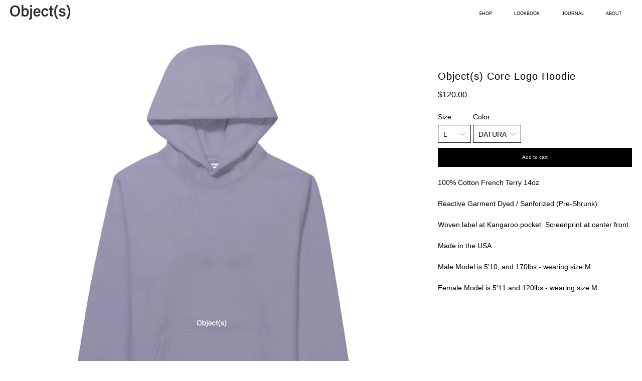

--- FILE ---
content_type: text/html; charset=utf-8
request_url: https://objects-shop.com/products/objects-core-logo-hoodie-4
body_size: 19285
content:
<!doctype html>
<!--[if IE 9]> <html class="ie9 no-js" lang="en"> <![endif]-->
<!--[if (gt IE 9)|!(IE)]><!--> <html class="no-js" lang="en"> <!--<![endif]-->
<head>
  <meta charset="utf-8">
  <meta http-equiv="X-UA-Compatible" content="IE=edge,chrome=1">
  <meta name="viewport" content="width=device-width, initial-scale=1, maximum-scale=1, user-scalable=0">
  <meta name="theme-color" content="#000000">
  <link rel="canonical" href="https://objects-shop.com/products/objects-core-logo-hoodie-4">

  

  
  <title>
    Object(s) Core Logo Hoodie
    
    
    
      &ndash; Object(s) for Living Well
    
  </title>

  
    <meta name="description" content="100% Cotton French Terry 14oz Reactive Garment Dyed / Sanforized (Pre-Shrunk) Woven label at Kangaroo pocket. Screenprint at center front. Made in the USA Male Model is 5&#39;10, and 170lbs - wearing size M Female Model is 5&#39;11 and 120lbs - wearing size M">
  
    
       

  <!-- /snippets/social-meta-tags.liquid -->
<meta property="og:site_name" content="Object(s) for Living Well">
<meta property="og:url" content="https://objects-shop.com/products/objects-core-logo-hoodie-4">
<meta property="og:title" content="Object(s) Core Logo Hoodie">
<meta property="og:type" content="product">
<meta property="og:description" content="100% Cotton French Terry 14oz Reactive Garment Dyed / Sanforized (Pre-Shrunk) Woven label at Kangaroo pocket. Screenprint at center front. Made in the USA Male Model is 5&#39;10, and 170lbs - wearing size M Female Model is 5&#39;11 and 120lbs - wearing size M"><meta property="og:price:amount" content="120.00">
  <meta property="og:price:currency" content="USD"><meta property="og:image" content="http://objects-shop.com/cdn/shop/products/008-DaturaHoodie_1024x1024.png?v=1600050734"><meta property="og:image" content="http://objects-shop.com/cdn/shop/products/3B0A9857_B_1024x1024.jpg?v=1600050734"><meta property="og:image" content="http://objects-shop.com/cdn/shop/products/3B0A0200_B_69fcb9a6-3432-4744-9b15-cadaf7fbe33e_1024x1024.jpg?v=1600050734">
<meta property="og:image:secure_url" content="https://objects-shop.com/cdn/shop/products/008-DaturaHoodie_1024x1024.png?v=1600050734"><meta property="og:image:secure_url" content="https://objects-shop.com/cdn/shop/products/3B0A9857_B_1024x1024.jpg?v=1600050734"><meta property="og:image:secure_url" content="https://objects-shop.com/cdn/shop/products/3B0A0200_B_69fcb9a6-3432-4744-9b15-cadaf7fbe33e_1024x1024.jpg?v=1600050734">

<meta name="twitter:site" content="@objects_shop">
<meta name="twitter:card" content="summary_large_image">
<meta name="twitter:title" content="Object(s) Core Logo Hoodie">
<meta name="twitter:description" content="100% Cotton French Terry 14oz Reactive Garment Dyed / Sanforized (Pre-Shrunk) Woven label at Kangaroo pocket. Screenprint at center front. Made in the USA Male Model is 5&#39;10, and 170lbs - wearing size M Female Model is 5&#39;11 and 120lbs - wearing size M">


  <link href="//objects-shop.com/cdn/shop/t/8/assets/theme.scss.css?v=4368216524409539021674766736" rel="stylesheet" type="text/css" media="all" />
  



  <script>
    var theme = {
      strings: {
        addToCart: "Add to cart",
        soldOut: "Sold out",
        unavailable: "Unavailable",
        showMore: "Show More",
        showLess: "Show Less"
      },
      moneyFormat: "${{amount}}"
    }

    document.documentElement.className = document.documentElement.className.replace('no-js', 'js');
  </script>
  <script src="//ajax.googleapis.com/ajax/libs/jquery/1.11.0/jquery.min.js" type="text/javascript"></script>
  <!--[if (lte IE 9) ]><script src="//objects-shop.com/cdn/shop/t/8/assets/match-media.min.js?v=22265819453975888031586559676" type="text/javascript"></script><![endif]-->

  

  <script src="//objects-shop.com/cdn/shop/t/8/assets/vendor.js?v=94225047297564742621586559681" type="text/javascript"></script>
  <script src="//objects-shop.com/cdn/shop/t/8/assets/theme.js?v=3259515818587863891586559693" type="text/javascript"></script>
  <script src="//objects-shop.com/cdn/shop/t/8/assets/slick.min.js?v=112764199730324443231586559678" type="text/javascript"></script>
  <script src="//objects-shop.com/cdn/shop/t/8/assets/sticky-kit.js?v=123298292663602788721586559679" type="text/javascript"></script>
  <script>window.performance && window.performance.mark && window.performance.mark('shopify.content_for_header.start');</script><meta id="shopify-digital-wallet" name="shopify-digital-wallet" content="/26748813405/digital_wallets/dialog">
<meta name="shopify-checkout-api-token" content="b7d562c2d6519827bed68e676a7f2c89">
<link rel="alternate" type="application/json+oembed" href="https://objects-shop.com/products/objects-core-logo-hoodie-4.oembed">
<script async="async" src="/checkouts/internal/preloads.js?locale=en-US"></script>
<link rel="preconnect" href="https://shop.app" crossorigin="anonymous">
<script async="async" src="https://shop.app/checkouts/internal/preloads.js?locale=en-US&shop_id=26748813405" crossorigin="anonymous"></script>
<script id="apple-pay-shop-capabilities" type="application/json">{"shopId":26748813405,"countryCode":"US","currencyCode":"USD","merchantCapabilities":["supports3DS"],"merchantId":"gid:\/\/shopify\/Shop\/26748813405","merchantName":"Object(s) for Living Well","requiredBillingContactFields":["postalAddress","email"],"requiredShippingContactFields":["postalAddress","email"],"shippingType":"shipping","supportedNetworks":["visa","masterCard","amex","discover","elo","jcb"],"total":{"type":"pending","label":"Object(s) for Living Well","amount":"1.00"},"shopifyPaymentsEnabled":true,"supportsSubscriptions":true}</script>
<script id="shopify-features" type="application/json">{"accessToken":"b7d562c2d6519827bed68e676a7f2c89","betas":["rich-media-storefront-analytics"],"domain":"objects-shop.com","predictiveSearch":true,"shopId":26748813405,"locale":"en"}</script>
<script>var Shopify = Shopify || {};
Shopify.shop = "eddie-mejia.myshopify.com";
Shopify.locale = "en";
Shopify.currency = {"active":"USD","rate":"1.0"};
Shopify.country = "US";
Shopify.theme = {"name":"Theme export  afieldout-com-mega-theme-v2-seedc...","id":81154637917,"schema_name":"Mega 2.0","schema_version":"2.0","theme_store_id":null,"role":"main"};
Shopify.theme.handle = "null";
Shopify.theme.style = {"id":null,"handle":null};
Shopify.cdnHost = "objects-shop.com/cdn";
Shopify.routes = Shopify.routes || {};
Shopify.routes.root = "/";</script>
<script type="module">!function(o){(o.Shopify=o.Shopify||{}).modules=!0}(window);</script>
<script>!function(o){function n(){var o=[];function n(){o.push(Array.prototype.slice.apply(arguments))}return n.q=o,n}var t=o.Shopify=o.Shopify||{};t.loadFeatures=n(),t.autoloadFeatures=n()}(window);</script>
<script>
  window.ShopifyPay = window.ShopifyPay || {};
  window.ShopifyPay.apiHost = "shop.app\/pay";
  window.ShopifyPay.redirectState = null;
</script>
<script id="shop-js-analytics" type="application/json">{"pageType":"product"}</script>
<script defer="defer" async type="module" src="//objects-shop.com/cdn/shopifycloud/shop-js/modules/v2/client.init-shop-cart-sync_BdyHc3Nr.en.esm.js"></script>
<script defer="defer" async type="module" src="//objects-shop.com/cdn/shopifycloud/shop-js/modules/v2/chunk.common_Daul8nwZ.esm.js"></script>
<script type="module">
  await import("//objects-shop.com/cdn/shopifycloud/shop-js/modules/v2/client.init-shop-cart-sync_BdyHc3Nr.en.esm.js");
await import("//objects-shop.com/cdn/shopifycloud/shop-js/modules/v2/chunk.common_Daul8nwZ.esm.js");

  window.Shopify.SignInWithShop?.initShopCartSync?.({"fedCMEnabled":true,"windoidEnabled":true});

</script>
<script>
  window.Shopify = window.Shopify || {};
  if (!window.Shopify.featureAssets) window.Shopify.featureAssets = {};
  window.Shopify.featureAssets['shop-js'] = {"shop-cart-sync":["modules/v2/client.shop-cart-sync_QYOiDySF.en.esm.js","modules/v2/chunk.common_Daul8nwZ.esm.js"],"init-fed-cm":["modules/v2/client.init-fed-cm_DchLp9rc.en.esm.js","modules/v2/chunk.common_Daul8nwZ.esm.js"],"shop-button":["modules/v2/client.shop-button_OV7bAJc5.en.esm.js","modules/v2/chunk.common_Daul8nwZ.esm.js"],"init-windoid":["modules/v2/client.init-windoid_DwxFKQ8e.en.esm.js","modules/v2/chunk.common_Daul8nwZ.esm.js"],"shop-cash-offers":["modules/v2/client.shop-cash-offers_DWtL6Bq3.en.esm.js","modules/v2/chunk.common_Daul8nwZ.esm.js","modules/v2/chunk.modal_CQq8HTM6.esm.js"],"shop-toast-manager":["modules/v2/client.shop-toast-manager_CX9r1SjA.en.esm.js","modules/v2/chunk.common_Daul8nwZ.esm.js"],"init-shop-email-lookup-coordinator":["modules/v2/client.init-shop-email-lookup-coordinator_UhKnw74l.en.esm.js","modules/v2/chunk.common_Daul8nwZ.esm.js"],"pay-button":["modules/v2/client.pay-button_DzxNnLDY.en.esm.js","modules/v2/chunk.common_Daul8nwZ.esm.js"],"avatar":["modules/v2/client.avatar_BTnouDA3.en.esm.js"],"init-shop-cart-sync":["modules/v2/client.init-shop-cart-sync_BdyHc3Nr.en.esm.js","modules/v2/chunk.common_Daul8nwZ.esm.js"],"shop-login-button":["modules/v2/client.shop-login-button_D8B466_1.en.esm.js","modules/v2/chunk.common_Daul8nwZ.esm.js","modules/v2/chunk.modal_CQq8HTM6.esm.js"],"init-customer-accounts-sign-up":["modules/v2/client.init-customer-accounts-sign-up_C8fpPm4i.en.esm.js","modules/v2/client.shop-login-button_D8B466_1.en.esm.js","modules/v2/chunk.common_Daul8nwZ.esm.js","modules/v2/chunk.modal_CQq8HTM6.esm.js"],"init-shop-for-new-customer-accounts":["modules/v2/client.init-shop-for-new-customer-accounts_CVTO0Ztu.en.esm.js","modules/v2/client.shop-login-button_D8B466_1.en.esm.js","modules/v2/chunk.common_Daul8nwZ.esm.js","modules/v2/chunk.modal_CQq8HTM6.esm.js"],"init-customer-accounts":["modules/v2/client.init-customer-accounts_dRgKMfrE.en.esm.js","modules/v2/client.shop-login-button_D8B466_1.en.esm.js","modules/v2/chunk.common_Daul8nwZ.esm.js","modules/v2/chunk.modal_CQq8HTM6.esm.js"],"shop-follow-button":["modules/v2/client.shop-follow-button_CkZpjEct.en.esm.js","modules/v2/chunk.common_Daul8nwZ.esm.js","modules/v2/chunk.modal_CQq8HTM6.esm.js"],"lead-capture":["modules/v2/client.lead-capture_BntHBhfp.en.esm.js","modules/v2/chunk.common_Daul8nwZ.esm.js","modules/v2/chunk.modal_CQq8HTM6.esm.js"],"checkout-modal":["modules/v2/client.checkout-modal_CfxcYbTm.en.esm.js","modules/v2/chunk.common_Daul8nwZ.esm.js","modules/v2/chunk.modal_CQq8HTM6.esm.js"],"shop-login":["modules/v2/client.shop-login_Da4GZ2H6.en.esm.js","modules/v2/chunk.common_Daul8nwZ.esm.js","modules/v2/chunk.modal_CQq8HTM6.esm.js"],"payment-terms":["modules/v2/client.payment-terms_MV4M3zvL.en.esm.js","modules/v2/chunk.common_Daul8nwZ.esm.js","modules/v2/chunk.modal_CQq8HTM6.esm.js"]};
</script>
<script id="__st">var __st={"a":26748813405,"offset":-28800,"reqid":"14f29d68-996b-4e62-823c-550ea9f86e6b-1769009043","pageurl":"objects-shop.com\/products\/objects-core-logo-hoodie-4","u":"938ec18881b7","p":"product","rtyp":"product","rid":4623187345501};</script>
<script>window.ShopifyPaypalV4VisibilityTracking = true;</script>
<script id="captcha-bootstrap">!function(){'use strict';const t='contact',e='account',n='new_comment',o=[[t,t],['blogs',n],['comments',n],[t,'customer']],c=[[e,'customer_login'],[e,'guest_login'],[e,'recover_customer_password'],[e,'create_customer']],r=t=>t.map((([t,e])=>`form[action*='/${t}']:not([data-nocaptcha='true']) input[name='form_type'][value='${e}']`)).join(','),a=t=>()=>t?[...document.querySelectorAll(t)].map((t=>t.form)):[];function s(){const t=[...o],e=r(t);return a(e)}const i='password',u='form_key',d=['recaptcha-v3-token','g-recaptcha-response','h-captcha-response',i],f=()=>{try{return window.sessionStorage}catch{return}},m='__shopify_v',_=t=>t.elements[u];function p(t,e,n=!1){try{const o=window.sessionStorage,c=JSON.parse(o.getItem(e)),{data:r}=function(t){const{data:e,action:n}=t;return t[m]||n?{data:e,action:n}:{data:t,action:n}}(c);for(const[e,n]of Object.entries(r))t.elements[e]&&(t.elements[e].value=n);n&&o.removeItem(e)}catch(o){console.error('form repopulation failed',{error:o})}}const l='form_type',E='cptcha';function T(t){t.dataset[E]=!0}const w=window,h=w.document,L='Shopify',v='ce_forms',y='captcha';let A=!1;((t,e)=>{const n=(g='f06e6c50-85a8-45c8-87d0-21a2b65856fe',I='https://cdn.shopify.com/shopifycloud/storefront-forms-hcaptcha/ce_storefront_forms_captcha_hcaptcha.v1.5.2.iife.js',D={infoText:'Protected by hCaptcha',privacyText:'Privacy',termsText:'Terms'},(t,e,n)=>{const o=w[L][v],c=o.bindForm;if(c)return c(t,g,e,D).then(n);var r;o.q.push([[t,g,e,D],n]),r=I,A||(h.body.append(Object.assign(h.createElement('script'),{id:'captcha-provider',async:!0,src:r})),A=!0)});var g,I,D;w[L]=w[L]||{},w[L][v]=w[L][v]||{},w[L][v].q=[],w[L][y]=w[L][y]||{},w[L][y].protect=function(t,e){n(t,void 0,e),T(t)},Object.freeze(w[L][y]),function(t,e,n,w,h,L){const[v,y,A,g]=function(t,e,n){const i=e?o:[],u=t?c:[],d=[...i,...u],f=r(d),m=r(i),_=r(d.filter((([t,e])=>n.includes(e))));return[a(f),a(m),a(_),s()]}(w,h,L),I=t=>{const e=t.target;return e instanceof HTMLFormElement?e:e&&e.form},D=t=>v().includes(t);t.addEventListener('submit',(t=>{const e=I(t);if(!e)return;const n=D(e)&&!e.dataset.hcaptchaBound&&!e.dataset.recaptchaBound,o=_(e),c=g().includes(e)&&(!o||!o.value);(n||c)&&t.preventDefault(),c&&!n&&(function(t){try{if(!f())return;!function(t){const e=f();if(!e)return;const n=_(t);if(!n)return;const o=n.value;o&&e.removeItem(o)}(t);const e=Array.from(Array(32),(()=>Math.random().toString(36)[2])).join('');!function(t,e){_(t)||t.append(Object.assign(document.createElement('input'),{type:'hidden',name:u})),t.elements[u].value=e}(t,e),function(t,e){const n=f();if(!n)return;const o=[...t.querySelectorAll(`input[type='${i}']`)].map((({name:t})=>t)),c=[...d,...o],r={};for(const[a,s]of new FormData(t).entries())c.includes(a)||(r[a]=s);n.setItem(e,JSON.stringify({[m]:1,action:t.action,data:r}))}(t,e)}catch(e){console.error('failed to persist form',e)}}(e),e.submit())}));const S=(t,e)=>{t&&!t.dataset[E]&&(n(t,e.some((e=>e===t))),T(t))};for(const o of['focusin','change'])t.addEventListener(o,(t=>{const e=I(t);D(e)&&S(e,y())}));const B=e.get('form_key'),M=e.get(l),P=B&&M;t.addEventListener('DOMContentLoaded',(()=>{const t=y();if(P)for(const e of t)e.elements[l].value===M&&p(e,B);[...new Set([...A(),...v().filter((t=>'true'===t.dataset.shopifyCaptcha))])].forEach((e=>S(e,t)))}))}(h,new URLSearchParams(w.location.search),n,t,e,['guest_login'])})(!0,!0)}();</script>
<script integrity="sha256-4kQ18oKyAcykRKYeNunJcIwy7WH5gtpwJnB7kiuLZ1E=" data-source-attribution="shopify.loadfeatures" defer="defer" src="//objects-shop.com/cdn/shopifycloud/storefront/assets/storefront/load_feature-a0a9edcb.js" crossorigin="anonymous"></script>
<script crossorigin="anonymous" defer="defer" src="//objects-shop.com/cdn/shopifycloud/storefront/assets/shopify_pay/storefront-65b4c6d7.js?v=20250812"></script>
<script data-source-attribution="shopify.dynamic_checkout.dynamic.init">var Shopify=Shopify||{};Shopify.PaymentButton=Shopify.PaymentButton||{isStorefrontPortableWallets:!0,init:function(){window.Shopify.PaymentButton.init=function(){};var t=document.createElement("script");t.src="https://objects-shop.com/cdn/shopifycloud/portable-wallets/latest/portable-wallets.en.js",t.type="module",document.head.appendChild(t)}};
</script>
<script data-source-attribution="shopify.dynamic_checkout.buyer_consent">
  function portableWalletsHideBuyerConsent(e){var t=document.getElementById("shopify-buyer-consent"),n=document.getElementById("shopify-subscription-policy-button");t&&n&&(t.classList.add("hidden"),t.setAttribute("aria-hidden","true"),n.removeEventListener("click",e))}function portableWalletsShowBuyerConsent(e){var t=document.getElementById("shopify-buyer-consent"),n=document.getElementById("shopify-subscription-policy-button");t&&n&&(t.classList.remove("hidden"),t.removeAttribute("aria-hidden"),n.addEventListener("click",e))}window.Shopify?.PaymentButton&&(window.Shopify.PaymentButton.hideBuyerConsent=portableWalletsHideBuyerConsent,window.Shopify.PaymentButton.showBuyerConsent=portableWalletsShowBuyerConsent);
</script>
<script data-source-attribution="shopify.dynamic_checkout.cart.bootstrap">document.addEventListener("DOMContentLoaded",(function(){function t(){return document.querySelector("shopify-accelerated-checkout-cart, shopify-accelerated-checkout")}if(t())Shopify.PaymentButton.init();else{new MutationObserver((function(e,n){t()&&(Shopify.PaymentButton.init(),n.disconnect())})).observe(document.body,{childList:!0,subtree:!0})}}));
</script>
<link id="shopify-accelerated-checkout-styles" rel="stylesheet" media="screen" href="https://objects-shop.com/cdn/shopifycloud/portable-wallets/latest/accelerated-checkout-backwards-compat.css" crossorigin="anonymous">
<style id="shopify-accelerated-checkout-cart">
        #shopify-buyer-consent {
  margin-top: 1em;
  display: inline-block;
  width: 100%;
}

#shopify-buyer-consent.hidden {
  display: none;
}

#shopify-subscription-policy-button {
  background: none;
  border: none;
  padding: 0;
  text-decoration: underline;
  font-size: inherit;
  cursor: pointer;
}

#shopify-subscription-policy-button::before {
  box-shadow: none;
}

      </style>

<script>window.performance && window.performance.mark && window.performance.mark('shopify.content_for_header.end');</script>
<link href="https://monorail-edge.shopifysvc.com" rel="dns-prefetch">
<script>(function(){if ("sendBeacon" in navigator && "performance" in window) {try {var session_token_from_headers = performance.getEntriesByType('navigation')[0].serverTiming.find(x => x.name == '_s').description;} catch {var session_token_from_headers = undefined;}var session_cookie_matches = document.cookie.match(/_shopify_s=([^;]*)/);var session_token_from_cookie = session_cookie_matches && session_cookie_matches.length === 2 ? session_cookie_matches[1] : "";var session_token = session_token_from_headers || session_token_from_cookie || "";function handle_abandonment_event(e) {var entries = performance.getEntries().filter(function(entry) {return /monorail-edge.shopifysvc.com/.test(entry.name);});if (!window.abandonment_tracked && entries.length === 0) {window.abandonment_tracked = true;var currentMs = Date.now();var navigation_start = performance.timing.navigationStart;var payload = {shop_id: 26748813405,url: window.location.href,navigation_start,duration: currentMs - navigation_start,session_token,page_type: "product"};window.navigator.sendBeacon("https://monorail-edge.shopifysvc.com/v1/produce", JSON.stringify({schema_id: "online_store_buyer_site_abandonment/1.1",payload: payload,metadata: {event_created_at_ms: currentMs,event_sent_at_ms: currentMs}}));}}window.addEventListener('pagehide', handle_abandonment_event);}}());</script>
<script id="web-pixels-manager-setup">(function e(e,d,r,n,o){if(void 0===o&&(o={}),!Boolean(null===(a=null===(i=window.Shopify)||void 0===i?void 0:i.analytics)||void 0===a?void 0:a.replayQueue)){var i,a;window.Shopify=window.Shopify||{};var t=window.Shopify;t.analytics=t.analytics||{};var s=t.analytics;s.replayQueue=[],s.publish=function(e,d,r){return s.replayQueue.push([e,d,r]),!0};try{self.performance.mark("wpm:start")}catch(e){}var l=function(){var e={modern:/Edge?\/(1{2}[4-9]|1[2-9]\d|[2-9]\d{2}|\d{4,})\.\d+(\.\d+|)|Firefox\/(1{2}[4-9]|1[2-9]\d|[2-9]\d{2}|\d{4,})\.\d+(\.\d+|)|Chrom(ium|e)\/(9{2}|\d{3,})\.\d+(\.\d+|)|(Maci|X1{2}).+ Version\/(15\.\d+|(1[6-9]|[2-9]\d|\d{3,})\.\d+)([,.]\d+|)( \(\w+\)|)( Mobile\/\w+|) Safari\/|Chrome.+OPR\/(9{2}|\d{3,})\.\d+\.\d+|(CPU[ +]OS|iPhone[ +]OS|CPU[ +]iPhone|CPU IPhone OS|CPU iPad OS)[ +]+(15[._]\d+|(1[6-9]|[2-9]\d|\d{3,})[._]\d+)([._]\d+|)|Android:?[ /-](13[3-9]|1[4-9]\d|[2-9]\d{2}|\d{4,})(\.\d+|)(\.\d+|)|Android.+Firefox\/(13[5-9]|1[4-9]\d|[2-9]\d{2}|\d{4,})\.\d+(\.\d+|)|Android.+Chrom(ium|e)\/(13[3-9]|1[4-9]\d|[2-9]\d{2}|\d{4,})\.\d+(\.\d+|)|SamsungBrowser\/([2-9]\d|\d{3,})\.\d+/,legacy:/Edge?\/(1[6-9]|[2-9]\d|\d{3,})\.\d+(\.\d+|)|Firefox\/(5[4-9]|[6-9]\d|\d{3,})\.\d+(\.\d+|)|Chrom(ium|e)\/(5[1-9]|[6-9]\d|\d{3,})\.\d+(\.\d+|)([\d.]+$|.*Safari\/(?![\d.]+ Edge\/[\d.]+$))|(Maci|X1{2}).+ Version\/(10\.\d+|(1[1-9]|[2-9]\d|\d{3,})\.\d+)([,.]\d+|)( \(\w+\)|)( Mobile\/\w+|) Safari\/|Chrome.+OPR\/(3[89]|[4-9]\d|\d{3,})\.\d+\.\d+|(CPU[ +]OS|iPhone[ +]OS|CPU[ +]iPhone|CPU IPhone OS|CPU iPad OS)[ +]+(10[._]\d+|(1[1-9]|[2-9]\d|\d{3,})[._]\d+)([._]\d+|)|Android:?[ /-](13[3-9]|1[4-9]\d|[2-9]\d{2}|\d{4,})(\.\d+|)(\.\d+|)|Mobile Safari.+OPR\/([89]\d|\d{3,})\.\d+\.\d+|Android.+Firefox\/(13[5-9]|1[4-9]\d|[2-9]\d{2}|\d{4,})\.\d+(\.\d+|)|Android.+Chrom(ium|e)\/(13[3-9]|1[4-9]\d|[2-9]\d{2}|\d{4,})\.\d+(\.\d+|)|Android.+(UC? ?Browser|UCWEB|U3)[ /]?(15\.([5-9]|\d{2,})|(1[6-9]|[2-9]\d|\d{3,})\.\d+)\.\d+|SamsungBrowser\/(5\.\d+|([6-9]|\d{2,})\.\d+)|Android.+MQ{2}Browser\/(14(\.(9|\d{2,})|)|(1[5-9]|[2-9]\d|\d{3,})(\.\d+|))(\.\d+|)|K[Aa][Ii]OS\/(3\.\d+|([4-9]|\d{2,})\.\d+)(\.\d+|)/},d=e.modern,r=e.legacy,n=navigator.userAgent;return n.match(d)?"modern":n.match(r)?"legacy":"unknown"}(),u="modern"===l?"modern":"legacy",c=(null!=n?n:{modern:"",legacy:""})[u],f=function(e){return[e.baseUrl,"/wpm","/b",e.hashVersion,"modern"===e.buildTarget?"m":"l",".js"].join("")}({baseUrl:d,hashVersion:r,buildTarget:u}),m=function(e){var d=e.version,r=e.bundleTarget,n=e.surface,o=e.pageUrl,i=e.monorailEndpoint;return{emit:function(e){var a=e.status,t=e.errorMsg,s=(new Date).getTime(),l=JSON.stringify({metadata:{event_sent_at_ms:s},events:[{schema_id:"web_pixels_manager_load/3.1",payload:{version:d,bundle_target:r,page_url:o,status:a,surface:n,error_msg:t},metadata:{event_created_at_ms:s}}]});if(!i)return console&&console.warn&&console.warn("[Web Pixels Manager] No Monorail endpoint provided, skipping logging."),!1;try{return self.navigator.sendBeacon.bind(self.navigator)(i,l)}catch(e){}var u=new XMLHttpRequest;try{return u.open("POST",i,!0),u.setRequestHeader("Content-Type","text/plain"),u.send(l),!0}catch(e){return console&&console.warn&&console.warn("[Web Pixels Manager] Got an unhandled error while logging to Monorail."),!1}}}}({version:r,bundleTarget:l,surface:e.surface,pageUrl:self.location.href,monorailEndpoint:e.monorailEndpoint});try{o.browserTarget=l,function(e){var d=e.src,r=e.async,n=void 0===r||r,o=e.onload,i=e.onerror,a=e.sri,t=e.scriptDataAttributes,s=void 0===t?{}:t,l=document.createElement("script"),u=document.querySelector("head"),c=document.querySelector("body");if(l.async=n,l.src=d,a&&(l.integrity=a,l.crossOrigin="anonymous"),s)for(var f in s)if(Object.prototype.hasOwnProperty.call(s,f))try{l.dataset[f]=s[f]}catch(e){}if(o&&l.addEventListener("load",o),i&&l.addEventListener("error",i),u)u.appendChild(l);else{if(!c)throw new Error("Did not find a head or body element to append the script");c.appendChild(l)}}({src:f,async:!0,onload:function(){if(!function(){var e,d;return Boolean(null===(d=null===(e=window.Shopify)||void 0===e?void 0:e.analytics)||void 0===d?void 0:d.initialized)}()){var d=window.webPixelsManager.init(e)||void 0;if(d){var r=window.Shopify.analytics;r.replayQueue.forEach((function(e){var r=e[0],n=e[1],o=e[2];d.publishCustomEvent(r,n,o)})),r.replayQueue=[],r.publish=d.publishCustomEvent,r.visitor=d.visitor,r.initialized=!0}}},onerror:function(){return m.emit({status:"failed",errorMsg:"".concat(f," has failed to load")})},sri:function(e){var d=/^sha384-[A-Za-z0-9+/=]+$/;return"string"==typeof e&&d.test(e)}(c)?c:"",scriptDataAttributes:o}),m.emit({status:"loading"})}catch(e){m.emit({status:"failed",errorMsg:(null==e?void 0:e.message)||"Unknown error"})}}})({shopId: 26748813405,storefrontBaseUrl: "https://objects-shop.com",extensionsBaseUrl: "https://extensions.shopifycdn.com/cdn/shopifycloud/web-pixels-manager",monorailEndpoint: "https://monorail-edge.shopifysvc.com/unstable/produce_batch",surface: "storefront-renderer",enabledBetaFlags: ["2dca8a86"],webPixelsConfigList: [{"id":"shopify-app-pixel","configuration":"{}","eventPayloadVersion":"v1","runtimeContext":"STRICT","scriptVersion":"0450","apiClientId":"shopify-pixel","type":"APP","privacyPurposes":["ANALYTICS","MARKETING"]},{"id":"shopify-custom-pixel","eventPayloadVersion":"v1","runtimeContext":"LAX","scriptVersion":"0450","apiClientId":"shopify-pixel","type":"CUSTOM","privacyPurposes":["ANALYTICS","MARKETING"]}],isMerchantRequest: false,initData: {"shop":{"name":"Object(s) for Living Well","paymentSettings":{"currencyCode":"USD"},"myshopifyDomain":"eddie-mejia.myshopify.com","countryCode":"US","storefrontUrl":"https:\/\/objects-shop.com"},"customer":null,"cart":null,"checkout":null,"productVariants":[{"price":{"amount":120.0,"currencyCode":"USD"},"product":{"title":"Object(s) Core Logo Hoodie","vendor":"Object(s)","id":"4623187345501","untranslatedTitle":"Object(s) Core Logo Hoodie","url":"\/products\/objects-core-logo-hoodie-4","type":""},"id":"32233404956765","image":{"src":"\/\/objects-shop.com\/cdn\/shop\/products\/008-DaturaHoodie.png?v=1600050734"},"sku":"C001-W-HD001-S","title":"S \/ DATURA","untranslatedTitle":"S \/ DATURA"},{"price":{"amount":120.0,"currencyCode":"USD"},"product":{"title":"Object(s) Core Logo Hoodie","vendor":"Object(s)","id":"4623187345501","untranslatedTitle":"Object(s) Core Logo Hoodie","url":"\/products\/objects-core-logo-hoodie-4","type":""},"id":"32233404989533","image":{"src":"\/\/objects-shop.com\/cdn\/shop\/products\/008-DaturaHoodie.png?v=1600050734"},"sku":"C001-W-HD001-M","title":"M \/ DATURA","untranslatedTitle":"M \/ DATURA"},{"price":{"amount":120.0,"currencyCode":"USD"},"product":{"title":"Object(s) Core Logo Hoodie","vendor":"Object(s)","id":"4623187345501","untranslatedTitle":"Object(s) Core Logo Hoodie","url":"\/products\/objects-core-logo-hoodie-4","type":""},"id":"32233405022301","image":{"src":"\/\/objects-shop.com\/cdn\/shop\/products\/008-DaturaHoodie.png?v=1600050734"},"sku":"C001-W-HD001-L","title":"L \/ DATURA","untranslatedTitle":"L \/ DATURA"},{"price":{"amount":120.0,"currencyCode":"USD"},"product":{"title":"Object(s) Core Logo Hoodie","vendor":"Object(s)","id":"4623187345501","untranslatedTitle":"Object(s) Core Logo Hoodie","url":"\/products\/objects-core-logo-hoodie-4","type":""},"id":"32233405055069","image":{"src":"\/\/objects-shop.com\/cdn\/shop\/products\/008-DaturaHoodie.png?v=1600050734"},"sku":"C001-W-HD001-XL","title":"XL \/ DATURA","untranslatedTitle":"XL \/ DATURA"},{"price":{"amount":120.0,"currencyCode":"USD"},"product":{"title":"Object(s) Core Logo Hoodie","vendor":"Object(s)","id":"4623187345501","untranslatedTitle":"Object(s) Core Logo Hoodie","url":"\/products\/objects-core-logo-hoodie-4","type":""},"id":"32233405087837","image":{"src":"\/\/objects-shop.com\/cdn\/shop\/products\/008-DaturaHoodie.png?v=1600050734"},"sku":"C001-W-HD001-XXL","title":"XXL \/ DATURA","untranslatedTitle":"XXL \/ DATURA"}],"purchasingCompany":null},},"https://objects-shop.com/cdn","fcfee988w5aeb613cpc8e4bc33m6693e112",{"modern":"","legacy":""},{"shopId":"26748813405","storefrontBaseUrl":"https:\/\/objects-shop.com","extensionBaseUrl":"https:\/\/extensions.shopifycdn.com\/cdn\/shopifycloud\/web-pixels-manager","surface":"storefront-renderer","enabledBetaFlags":"[\"2dca8a86\"]","isMerchantRequest":"false","hashVersion":"fcfee988w5aeb613cpc8e4bc33m6693e112","publish":"custom","events":"[[\"page_viewed\",{}],[\"product_viewed\",{\"productVariant\":{\"price\":{\"amount\":120.0,\"currencyCode\":\"USD\"},\"product\":{\"title\":\"Object(s) Core Logo Hoodie\",\"vendor\":\"Object(s)\",\"id\":\"4623187345501\",\"untranslatedTitle\":\"Object(s) Core Logo Hoodie\",\"url\":\"\/products\/objects-core-logo-hoodie-4\",\"type\":\"\"},\"id\":\"32233405022301\",\"image\":{\"src\":\"\/\/objects-shop.com\/cdn\/shop\/products\/008-DaturaHoodie.png?v=1600050734\"},\"sku\":\"C001-W-HD001-L\",\"title\":\"L \/ DATURA\",\"untranslatedTitle\":\"L \/ DATURA\"}}]]"});</script><script>
  window.ShopifyAnalytics = window.ShopifyAnalytics || {};
  window.ShopifyAnalytics.meta = window.ShopifyAnalytics.meta || {};
  window.ShopifyAnalytics.meta.currency = 'USD';
  var meta = {"product":{"id":4623187345501,"gid":"gid:\/\/shopify\/Product\/4623187345501","vendor":"Object(s)","type":"","handle":"objects-core-logo-hoodie-4","variants":[{"id":32233404956765,"price":12000,"name":"Object(s) Core Logo Hoodie - S \/ DATURA","public_title":"S \/ DATURA","sku":"C001-W-HD001-S"},{"id":32233404989533,"price":12000,"name":"Object(s) Core Logo Hoodie - M \/ DATURA","public_title":"M \/ DATURA","sku":"C001-W-HD001-M"},{"id":32233405022301,"price":12000,"name":"Object(s) Core Logo Hoodie - L \/ DATURA","public_title":"L \/ DATURA","sku":"C001-W-HD001-L"},{"id":32233405055069,"price":12000,"name":"Object(s) Core Logo Hoodie - XL \/ DATURA","public_title":"XL \/ DATURA","sku":"C001-W-HD001-XL"},{"id":32233405087837,"price":12000,"name":"Object(s) Core Logo Hoodie - XXL \/ DATURA","public_title":"XXL \/ DATURA","sku":"C001-W-HD001-XXL"}],"remote":false},"page":{"pageType":"product","resourceType":"product","resourceId":4623187345501,"requestId":"14f29d68-996b-4e62-823c-550ea9f86e6b-1769009043"}};
  for (var attr in meta) {
    window.ShopifyAnalytics.meta[attr] = meta[attr];
  }
</script>
<script class="analytics">
  (function () {
    var customDocumentWrite = function(content) {
      var jquery = null;

      if (window.jQuery) {
        jquery = window.jQuery;
      } else if (window.Checkout && window.Checkout.$) {
        jquery = window.Checkout.$;
      }

      if (jquery) {
        jquery('body').append(content);
      }
    };

    var hasLoggedConversion = function(token) {
      if (token) {
        return document.cookie.indexOf('loggedConversion=' + token) !== -1;
      }
      return false;
    }

    var setCookieIfConversion = function(token) {
      if (token) {
        var twoMonthsFromNow = new Date(Date.now());
        twoMonthsFromNow.setMonth(twoMonthsFromNow.getMonth() + 2);

        document.cookie = 'loggedConversion=' + token + '; expires=' + twoMonthsFromNow;
      }
    }

    var trekkie = window.ShopifyAnalytics.lib = window.trekkie = window.trekkie || [];
    if (trekkie.integrations) {
      return;
    }
    trekkie.methods = [
      'identify',
      'page',
      'ready',
      'track',
      'trackForm',
      'trackLink'
    ];
    trekkie.factory = function(method) {
      return function() {
        var args = Array.prototype.slice.call(arguments);
        args.unshift(method);
        trekkie.push(args);
        return trekkie;
      };
    };
    for (var i = 0; i < trekkie.methods.length; i++) {
      var key = trekkie.methods[i];
      trekkie[key] = trekkie.factory(key);
    }
    trekkie.load = function(config) {
      trekkie.config = config || {};
      trekkie.config.initialDocumentCookie = document.cookie;
      var first = document.getElementsByTagName('script')[0];
      var script = document.createElement('script');
      script.type = 'text/javascript';
      script.onerror = function(e) {
        var scriptFallback = document.createElement('script');
        scriptFallback.type = 'text/javascript';
        scriptFallback.onerror = function(error) {
                var Monorail = {
      produce: function produce(monorailDomain, schemaId, payload) {
        var currentMs = new Date().getTime();
        var event = {
          schema_id: schemaId,
          payload: payload,
          metadata: {
            event_created_at_ms: currentMs,
            event_sent_at_ms: currentMs
          }
        };
        return Monorail.sendRequest("https://" + monorailDomain + "/v1/produce", JSON.stringify(event));
      },
      sendRequest: function sendRequest(endpointUrl, payload) {
        // Try the sendBeacon API
        if (window && window.navigator && typeof window.navigator.sendBeacon === 'function' && typeof window.Blob === 'function' && !Monorail.isIos12()) {
          var blobData = new window.Blob([payload], {
            type: 'text/plain'
          });

          if (window.navigator.sendBeacon(endpointUrl, blobData)) {
            return true;
          } // sendBeacon was not successful

        } // XHR beacon

        var xhr = new XMLHttpRequest();

        try {
          xhr.open('POST', endpointUrl);
          xhr.setRequestHeader('Content-Type', 'text/plain');
          xhr.send(payload);
        } catch (e) {
          console.log(e);
        }

        return false;
      },
      isIos12: function isIos12() {
        return window.navigator.userAgent.lastIndexOf('iPhone; CPU iPhone OS 12_') !== -1 || window.navigator.userAgent.lastIndexOf('iPad; CPU OS 12_') !== -1;
      }
    };
    Monorail.produce('monorail-edge.shopifysvc.com',
      'trekkie_storefront_load_errors/1.1',
      {shop_id: 26748813405,
      theme_id: 81154637917,
      app_name: "storefront",
      context_url: window.location.href,
      source_url: "//objects-shop.com/cdn/s/trekkie.storefront.cd680fe47e6c39ca5d5df5f0a32d569bc48c0f27.min.js"});

        };
        scriptFallback.async = true;
        scriptFallback.src = '//objects-shop.com/cdn/s/trekkie.storefront.cd680fe47e6c39ca5d5df5f0a32d569bc48c0f27.min.js';
        first.parentNode.insertBefore(scriptFallback, first);
      };
      script.async = true;
      script.src = '//objects-shop.com/cdn/s/trekkie.storefront.cd680fe47e6c39ca5d5df5f0a32d569bc48c0f27.min.js';
      first.parentNode.insertBefore(script, first);
    };
    trekkie.load(
      {"Trekkie":{"appName":"storefront","development":false,"defaultAttributes":{"shopId":26748813405,"isMerchantRequest":null,"themeId":81154637917,"themeCityHash":"18305487840711330757","contentLanguage":"en","currency":"USD","eventMetadataId":"cd8f643a-42ad-4fb2-8540-656dce187bc1"},"isServerSideCookieWritingEnabled":true,"monorailRegion":"shop_domain","enabledBetaFlags":["65f19447"]},"Session Attribution":{},"S2S":{"facebookCapiEnabled":false,"source":"trekkie-storefront-renderer","apiClientId":580111}}
    );

    var loaded = false;
    trekkie.ready(function() {
      if (loaded) return;
      loaded = true;

      window.ShopifyAnalytics.lib = window.trekkie;

      var originalDocumentWrite = document.write;
      document.write = customDocumentWrite;
      try { window.ShopifyAnalytics.merchantGoogleAnalytics.call(this); } catch(error) {};
      document.write = originalDocumentWrite;

      window.ShopifyAnalytics.lib.page(null,{"pageType":"product","resourceType":"product","resourceId":4623187345501,"requestId":"14f29d68-996b-4e62-823c-550ea9f86e6b-1769009043","shopifyEmitted":true});

      var match = window.location.pathname.match(/checkouts\/(.+)\/(thank_you|post_purchase)/)
      var token = match? match[1]: undefined;
      if (!hasLoggedConversion(token)) {
        setCookieIfConversion(token);
        window.ShopifyAnalytics.lib.track("Viewed Product",{"currency":"USD","variantId":32233404956765,"productId":4623187345501,"productGid":"gid:\/\/shopify\/Product\/4623187345501","name":"Object(s) Core Logo Hoodie - S \/ DATURA","price":"120.00","sku":"C001-W-HD001-S","brand":"Object(s)","variant":"S \/ DATURA","category":"","nonInteraction":true,"remote":false},undefined,undefined,{"shopifyEmitted":true});
      window.ShopifyAnalytics.lib.track("monorail:\/\/trekkie_storefront_viewed_product\/1.1",{"currency":"USD","variantId":32233404956765,"productId":4623187345501,"productGid":"gid:\/\/shopify\/Product\/4623187345501","name":"Object(s) Core Logo Hoodie - S \/ DATURA","price":"120.00","sku":"C001-W-HD001-S","brand":"Object(s)","variant":"S \/ DATURA","category":"","nonInteraction":true,"remote":false,"referer":"https:\/\/objects-shop.com\/products\/objects-core-logo-hoodie-4"});
      }
    });


        var eventsListenerScript = document.createElement('script');
        eventsListenerScript.async = true;
        eventsListenerScript.src = "//objects-shop.com/cdn/shopifycloud/storefront/assets/shop_events_listener-3da45d37.js";
        document.getElementsByTagName('head')[0].appendChild(eventsListenerScript);

})();</script>
<script
  defer
  src="https://objects-shop.com/cdn/shopifycloud/perf-kit/shopify-perf-kit-3.0.4.min.js"
  data-application="storefront-renderer"
  data-shop-id="26748813405"
  data-render-region="gcp-us-central1"
  data-page-type="product"
  data-theme-instance-id="81154637917"
  data-theme-name="Mega 2.0"
  data-theme-version="2.0"
  data-monorail-region="shop_domain"
  data-resource-timing-sampling-rate="10"
  data-shs="true"
  data-shs-beacon="true"
  data-shs-export-with-fetch="true"
  data-shs-logs-sample-rate="1"
  data-shs-beacon-endpoint="https://objects-shop.com/api/collect"
></script>
</head>

<body id="" class="template-product">

  <a class="in-page-link visually-hidden skip-link" href="#MainContent">Skip to content</a>

    <div id="CartDrawer" class="drawer drawer--right">
      <div class="drawer__header">
        <div class="drawer__title h5">Your cart</div>
        <div class="drawer__close js-drawer-close">
          <svg aria-hidden="true" focusable="false" role="presentation" class="icon icon-close" viewBox="0 0 37 40"><path d="M21.3 23l11-11c.8-.8.8-2 0-2.8-.8-.8-2-.8-2.8 0l-11 11-11-11c-.8-.8-2-.8-2.8 0-.8.8-.8 2 0 2.8l11 11-11 11c-.8.8-.8 2 0 2.8.4.4.9.6 1.4.6s1-.2 1.4-.6l11-11 11 11c.4.4.9.6 1.4.6s1-.2 1.4-.6c.8-.8.8-2 0-2.8l-11-11z"/></svg>
          <button type="button" class="icon-fallback-text">
            <span class="icon icon-x" aria-hidden="true"></span>
            <span class="fallback-text">close</span>
          </button>
        </div>
      </div>
      <div id="CartContainer"></div>
    </div>  
  <div class="mp-pusher is-moved-by-drawer" id="mp-pusher">
  		<div id="shopify-section-header" class="shopify-section">  <style>
    .header-main {text-transform:uppercase;}
    
    @media screen and (min-width: 768px) {
    	#shopify-section-header {width:100%; position:fixed; z-index:1000; top:0;}
    	main {margin-top:40px;}
    }
    
      .site-header__logo-image {max-width: 120px;}
        
    
    
	.mobile-bar {min-height:90px; line-height:1.0; position:relative;}
	.mobile-logo {max-width:140px; display:inline-block; position:absolute; left:50%; margin-left:-70px;
  	top: 50%; transform: translate(0,-50%);} 
	.mobile-nav-trigger, .mobile-cart-link, .search-bar-toggle.two, .mobile-search-link {line-height:90px;
      text-transform:uppercase; position:relative; font-size: 20px;}  
    .site-nav li.main {line-height:40px;}  
    .message-bar {padding:11px 0; border-bottom:1px solid #000000; letter-spacing:2px; font-size:11px; font-weight:bold; text-transform:uppercase;}
  </style>

<div data-section-id="header" data-section-type="header-section">
  <nav class="mobile-nav-wrapper medium-up--hide" role="navigation">
    <ul id="MobileNav" class="mobile-nav">
      
      
<li class="mobile-nav__item border-bottom">
          
            <button type="button" class="btn--link js-toggle-submenu mobile-nav__link" data-target="shop" data-level="1">
              SHOP
              <div class="mobile-nav__icon">
                <svg aria-hidden="true" focusable="false" role="presentation" class="icon icon-plus" viewBox="0 0 20 20"><path fill="#444" d="M17.409 8.929h-6.695V2.258c0-.566-.506-1.029-1.071-1.029s-1.071.463-1.071 1.029v6.671H1.967C1.401 8.929.938 9.435.938 10s.463 1.071 1.029 1.071h6.605V17.7c0 .566.506 1.029 1.071 1.029s1.071-.463 1.071-1.029v-6.629h6.695c.566 0 1.029-.506 1.029-1.071s-.463-1.071-1.029-1.071z"/></svg>
                <span class="icon__fallback-text">expand</span>
              </div>
            </button>
            <ul class="mobile-nav__dropdown" data-parent="shop" data-level="2">
              <li class="mobile-nav__item border-bottom">
                <div class="mobile-nav__table">
                  <a href="/collections/all" class="mobile-nav__sublist-link mobile-nav__sublist-header">
                    SHOP
                  </a>                  
                  <div class="mobile-nav__table-cell mobile-nav__return">
                    <button class="btn--link js-toggle-submenu mobile-nav__return-btn" type="button">
                      <svg aria-hidden="true" focusable="false" role="presentation" class="icon icon-minus" viewBox="0 0 20 20"><path fill="#444" d="M17.543 11.029H2.1A1.032 1.032 0 0 1 1.071 10c0-.566.463-1.029 1.029-1.029h15.443c.566 0 1.029.463 1.029 1.029 0 .566-.463 1.029-1.029 1.029z"/></svg>
                      <span class="icon__fallback-text">collapse</span>
                    </button>
                  </div>
                </div>
              </li>

              
<li class="mobile-nav__item border-bottom">
                  
                  <a href="/collections/all" class="mobile-nav__sublist-link">
                    ALL
                  </a>
                  
                  
                </li>
              
<li class="mobile-nav__item border-bottom">
                  
                  <a href="/collections/tops" class="mobile-nav__sublist-link">
                    TOPS
                  </a>
                  
                  
                </li>
              
<li class="mobile-nav__item border-bottom">
                  
                  <a href="/collections/bottoms" class="mobile-nav__sublist-link">
                    BOTTOMS
                  </a>
                  
                  
                </li>
              
<li class="mobile-nav__item border-bottom">
                  
                  <a href="/collections/headwear-1" class="mobile-nav__sublist-link">
                    HEADWEAR
                  </a>
                  
                  
                </li>
              
<li class="mobile-nav__item">
                  
                  <a href="/collections/headwear" class="mobile-nav__sublist-link">
                    ACCESSORIES
                  </a>
                  
                  
                </li>
              

            </ul>
          
        </li>
      
<li class="mobile-nav__item border-bottom">
          
            <button type="button" class="btn--link js-toggle-submenu mobile-nav__link" data-target="lookbook" data-level="1">
              LOOKBOOK
              <div class="mobile-nav__icon">
                <svg aria-hidden="true" focusable="false" role="presentation" class="icon icon-plus" viewBox="0 0 20 20"><path fill="#444" d="M17.409 8.929h-6.695V2.258c0-.566-.506-1.029-1.071-1.029s-1.071.463-1.071 1.029v6.671H1.967C1.401 8.929.938 9.435.938 10s.463 1.071 1.029 1.071h6.605V17.7c0 .566.506 1.029 1.071 1.029s1.071-.463 1.071-1.029v-6.629h6.695c.566 0 1.029-.506 1.029-1.071s-.463-1.071-1.029-1.071z"/></svg>
                <span class="icon__fallback-text">expand</span>
              </div>
            </button>
            <ul class="mobile-nav__dropdown" data-parent="lookbook" data-level="2">
              <li class="mobile-nav__item border-bottom">
                <div class="mobile-nav__table">
                  <a href="/pages/look-book-2" class="mobile-nav__sublist-link mobile-nav__sublist-header">
                    LOOKBOOK
                  </a>                  
                  <div class="mobile-nav__table-cell mobile-nav__return">
                    <button class="btn--link js-toggle-submenu mobile-nav__return-btn" type="button">
                      <svg aria-hidden="true" focusable="false" role="presentation" class="icon icon-minus" viewBox="0 0 20 20"><path fill="#444" d="M17.543 11.029H2.1A1.032 1.032 0 0 1 1.071 10c0-.566.463-1.029 1.029-1.029h15.443c.566 0 1.029.463 1.029 1.029 0 .566-.463 1.029-1.029 1.029z"/></svg>
                      <span class="icon__fallback-text">collapse</span>
                    </button>
                  </div>
                </div>
              </li>

              
<li class="mobile-nav__item border-bottom">
                  
                  <a href="/pages/look-book-2" class="mobile-nav__sublist-link">
                    INJECTION: 001 / THERMOPHILIC EUBACTERIA
                  </a>
                  
                  
                </li>
              
<li class="mobile-nav__item">
                  
                  <a href="/pages/lookbook" class="mobile-nav__sublist-link">
                    COLLECTION: 001 / YUCCA BREVIFOLIA
                  </a>
                  
                  
                </li>
              

            </ul>
          
        </li>
      
<li class="mobile-nav__item border-bottom">
          
            <a href="/blogs/news" class="mobile-nav__link">
              JOURNAL
            </a>
          
        </li>
      
<li class="mobile-nav__item">
          
            <a href="/pages/about-me" class="mobile-nav__link">
              ABOUT
            </a>
          
        </li>
      
      
    </ul>
  </nav>
  
  
  <header class="site-header" role="banner">
    <div class="grid grid--no-gutters">
      
       
      
      
       
      
      
    </div>
    <div class="page-width">
    <div class="grid grid--no-gutters header-main">
      <div class="mobile-bar medium-up--hide">
        <div class="wrapper">
            <button type="button" class="btn--link site-header__menu js-mobile-nav-toggle mobile-nav--open mobile-nav-trigger">
              <svg aria-hidden="true" focusable="false" role="presentation" class="icon icon-hamburger" viewBox="0 0 37 40"><path d="M33.5 25h-30c-1.1 0-2-.9-2-2s.9-2 2-2h30c1.1 0 2 .9 2 2s-.9 2-2 2zm0-11.5h-30c-1.1 0-2-.9-2-2s.9-2 2-2h30c1.1 0 2 .9 2 2s-.9 2-2 2zm0 23h-30c-1.1 0-2-.9-2-2s.9-2 2-2h30c1.1 0 2 .9 2 2s-.9 2-2 2z"/></svg>
              <svg aria-hidden="true" focusable="false" role="presentation" class="icon icon-close" viewBox="0 0 37 40"><path d="M21.3 23l11-11c.8-.8.8-2 0-2.8-.8-.8-2-.8-2.8 0l-11 11-11-11c-.8-.8-2-.8-2.8 0-.8.8-.8 2 0 2.8l11 11-11 11c-.8.8-.8 2 0 2.8.4.4.9.6 1.4.6s1-.2 1.4-.6l11-11 11 11c.4.4.9.6 1.4.6s1-.2 1.4-.6c.8-.8.8-2 0-2.8l-11-11z"/></svg>
              <span class="icon__fallback-text">expand/collapse</span>
            </button>  
        	<div class="mobile-logo">
              <a href="https://objects-shop.com"><img src="//objects-shop.com/cdn/shop/files/Untitled-5-02_large@2x.jpg?v=1613543361" alt="Object(s) for Living Well"></a>
        	</div>        
        	<a href="/cart" class="mobile-cart-link js-drawer-open-right" aria-controls="CartDrawer" aria-expanded="false"><span class="visually-hidden">Cart</span><svg aria-hidden="true" focusable="false" role="presentation" class="icon icon-cart" viewBox="0 0 37 40"><path d="M36.5 34.8L33.3 8h-5.9C26.7 3.9 23 .8 18.5.8S10.3 3.9 9.6 8H3.7L.5 34.8c-.2 1.5.4 2.4.9 3 .5.5 1.4 1.2 3.1 1.2h28c1.3 0 2.4-.4 3.1-1.3.7-.7 1-1.8.9-2.9zm-18-30c2.2 0 4.1 1.4 4.7 3.2h-9.5c.7-1.9 2.6-3.2 4.8-3.2zM4.5 35l2.8-23h2.2v3c0 1.1.9 2 2 2s2-.9 2-2v-3h10v3c0 1.1.9 2 2 2s2-.9 2-2v-3h2.2l2.8 23h-28z"/></svg></a>
      	      
        </div>
       </div>
      <div class="desktop-header medium-down--hide">

       
         
      
      <div class="grid__item medium-down--one-whole medium-up--one-quarter medium-down--hide text-left">
        
        <div class="logo-holder">
        
          <div class="h2 site-header__logo" itemscope itemtype="http://schema.org/Organization">
        
            <a href="/" itemprop="url" class="site-header__logo-image text-left" >
              
              <img src="//objects-shop.com/cdn/shop/files/Untitled-5-02_1000x1000.jpg?v=1613543361"
                   srcset="//objects-shop.com/cdn/shop/files/Untitled-5-02_1000x1000.jpg?v=1613543361 1x, //objects-shop.com/cdn/shop/files/Untitled-5-02_2000x2000@2x.jpg?v=1613543361 2x"
                   alt="Object(s) for Living Well"
                   itemprop="logo">
            </a>
        
          </div>
        
        </div>     
         
        </div>     
      
	
       
         
      
      <div class="grid__item medium-down--one-whole medium-up--three-quarters medium-down--hide text-right">
       
  			<nav id="AccessibleNav" role="navigation">
              
              	
<ul class="site-nav list--inline main" id="SiteNav">
  
	
      <li class="shop main site-nav--has-dropdown">
        <a href="/collections/all" class="site-nav__link site-nav__link--main" aria-has-popup="true" aria-expanded="false" aria-controls="SiteNavLabel-shop">
          SHOP
          
          <span class="visually-hidden">expand</span>
        </a>

        <div class="site-nav__dropdown" id="SiteNavLabel-shop">         
          <ul class="">
            
              
            
                        
              <li class="">
                                
                <a href="/collections/all" class="site-nav__link site-nav__child-link">ALL</a>
              </li>
            
            
              
            
                        
              <li class="">
                                
                <a href="/collections/tops" class="site-nav__link site-nav__child-link">TOPS</a>
              </li>
            
            
              
            
                        
              <li class="">
                                
                <a href="/collections/bottoms" class="site-nav__link site-nav__child-link">BOTTOMS</a>
              </li>
            
            
              
            
                        
              <li class="">
                                
                <a href="/collections/headwear-1" class="site-nav__link site-nav__child-link">HEADWEAR</a>
              </li>
            
            
              
            
                        
              <li class="">
                                
                <a href="/collections/headwear" class="site-nav__link site-nav__child-link site-nav__link--last">ACCESSORIES</a>
              </li>
            
            
          </ul>
        </div>
      </li>
    
  
	
      <li class="lookbook main site-nav--has-dropdown">
        <a href="/pages/look-book-2" class="site-nav__link site-nav__link--main" aria-has-popup="true" aria-expanded="false" aria-controls="SiteNavLabel-lookbook">
          LOOKBOOK
          
          <span class="visually-hidden">expand</span>
        </a>

        <div class="site-nav__dropdown" id="SiteNavLabel-lookbook">         
          <ul class="">
            
              
            
                        
              <li class="">
                                
                <a href="/pages/look-book-2" class="site-nav__link site-nav__child-link">INJECTION: 001 / THERMOPHILIC EUBACTERIA</a>
              </li>
            
            
              
            
                        
              <li class="">
                                
                <a href="/pages/lookbook" class="site-nav__link site-nav__child-link site-nav__link--last">COLLECTION: 001 / YUCCA BREVIFOLIA</a>
              </li>
            
            
          </ul>
        </div>
      </li>
    
  

  		   
      	<li class="journal main ">
        	<a href="/blogs/news" class="site-nav__link site-nav__link--main">JOURNAL</a>
      	</li>
  		
    
  

  		   
      	<li class="about main ">
        	<a href="/pages/about-me" class="site-nav__link site-nav__link--main">ABOUT</a>
      	</li>
  		
    
  
</ul>
              
  			</nav>  
         
        </div>     
      
	
        <div class="clearfix"></div>
      </div>
    </div>
  </div>
    <div class="grid grid--no-gutters">
      
      
      
      
      
    </div>    
  <div class="search-bar" style="display:none;">    
    <form action="/search" method="get" role="search">
      <div class="page-width" style="position:relative;">
      <input type="hidden" name="type" value="product">
      <input id="searchinput" style="width:100%;" type="search" name="q" value="" aria-label="Search" class="" placeholder="Search">
      </div>
    </form>    
  </div>  
  </header>
  <script>
	$(document).ready(function(){
	$(".search-bar").hide(); 
	$(".search-bar-toggle").click(function(){
	$(".search-bar").slideToggle();
  	return false; 
 	}); 
	$(".search-bar-two").hide(); 
	$(".search-bar-toggle.two").click(function(){
	$(".search-bar-two").slideToggle();
  	return false; 
 	});  
	});    
  </script>
</div>

</div>

    	<main class="main-content" id="MainContent" role="main">
          
      		

<div id="shopify-section-product-template" class="shopify-section"><style>  
  

 
.product-form__cart-submit--small, .btn.product-form__cart-submit {max-width:100%;}  
.product-form__item--quantity, .selector-wrapper {display:inline-block; vertical-align:top;}  
  



.product-description li {list-style-type: disc; list-style-position: inside; margin-left:15px;} 
  
</style>
  
  
  
<div class="product-template__container page-width" itemscope itemtype="http://schema.org/Product" id="ProductSection-product-template" data-section-id="product-template" data-section-type="product" data-enable-history-state="true">
  <meta itemprop="name" content="Object(s) Core Logo Hoodie">
  <meta itemprop="url" content="https://objects-shop.com/products/objects-core-logo-hoodie-4">
  <meta itemprop="image" content="//objects-shop.com/cdn/shop/products/008-DaturaHoodie_800x.png?v=1600050734">

  
  

  

  

  <div class="grid product-single">
  	    
                
    <div class="grid__item product-single__photos medium-up--two-thirds">
      		<div style="display:none;" id="FeaturedImageZoom-product-template" class="product-single__photo product-single__photo--has-thumbnails" >
        		<img src="//objects-shop.com/cdn/shop/products/008-DaturaHoodie_1024x1024.png?v=1600050734" alt="Object(s) Core Logo Hoodie" id="FeaturedImage-product-template" class="product-featured-img">
      		</div> 
      		<div class="medium-down--hide">
          
          	
                    <img itemprop="image" id="zoom_1" src="//objects-shop.com/cdn/shop/products/008-DaturaHoodie_2048x2048.png?v=1600050734" alt="Object(s) Core Logo Hoodie" >
          	
          
          	
                    <img itemprop="image" id="zoom_first" src="//objects-shop.com/cdn/shop/products/3B0A9857_B_2048x2048.jpg?v=1600050734" alt="Object(s) Core Logo Hoodie" >
          	
          
          	
                    <img itemprop="image" id="zoom_first" src="//objects-shop.com/cdn/shop/products/3B0A0200_B_69fcb9a6-3432-4744-9b15-cadaf7fbe33e_2048x2048.jpg?v=1600050734" alt="Object(s) Core Logo Hoodie" >
          	
            
      		</div>
      	   
            <div class="slickslider mobile medium-up--hide">
                  
                  
                  <div class="slide" data-thumb="//objects-shop.com/cdn/shop/products/008-DaturaHoodie_medium.png?v=1600050734">                   
                    <img id="product-featured-image" itemprop="image" src="//objects-shop.com/cdn/shop/products/008-DaturaHoodie_1024x1024.png?v=1600050734" data-zoom-image="//objects-shop.com/cdn/shop/products/008-DaturaHoodie_2048x2048.png?v=1600050734" alt="Object(s) Core Logo Hoodie" class="zoom" />
                  </div>
                  
                  
                  
                  <div class="slide" data-thumb="//objects-shop.com/cdn/shop/products/3B0A9857_B_medium.jpg?v=1600050734">                   
                    <img  src="//objects-shop.com/cdn/shop/products/3B0A9857_B_1024x1024.jpg?v=1600050734" data-zoom-image="//objects-shop.com/cdn/shop/products/3B0A9857_B_2048x2048.jpg?v=1600050734" alt="Object(s) Core Logo Hoodie" class="zoom" />
                  </div>
                  
                  
                  
                  <div class="slide" data-thumb="//objects-shop.com/cdn/shop/products/3B0A0200_B_69fcb9a6-3432-4744-9b15-cadaf7fbe33e_medium.jpg?v=1600050734">                   
                    <img  src="//objects-shop.com/cdn/shop/products/3B0A0200_B_69fcb9a6-3432-4744-9b15-cadaf7fbe33e_1024x1024.jpg?v=1600050734" data-zoom-image="//objects-shop.com/cdn/shop/products/3B0A0200_B_69fcb9a6-3432-4744-9b15-cadaf7fbe33e_2048x2048.jpg?v=1600050734" alt="Object(s) Core Logo Hoodie" class="zoom" />
                  </div>
                  
                  
            </div>      
    </div>

    <div class="grid__item medium-up--one-third stickem">
      <div class="product-single__meta">
        
        
        
        <h1 itemprop="name" class="product-single__title">Object(s) Core Logo Hoodie</h1>
        

        <div itemprop="offers" itemscope itemtype="http://schema.org/Offer" class="product-price">
          <meta itemprop="priceCurrency" content="USD">

          <link itemprop="availability" href="http://schema.org/InStock">

          <div class="product-single__price product-single__price-product-template">
            
              <span class="visually-hidden">Regular price</span>
              <s id="ComparePrice-product-template" class="hide"></s>
              <span class="product-price__price product-price__price-product-template">
                <span id="ProductPrice-product-template"
                  itemprop="price" content="120.0">
                  $120.00
                </span>
                <span class="product-price__sale-label product-price__sale-label-product-template hide">Sale</span>
              </span>
            
          </div>
        </div>
        
                   
          
          
          
 		           

          <form class="addtocartform" id="AddToCartForm" action="/cart/add" method="post" enctype="multipart/form-data" class="product-form product-form-product-template" data-section="product-template">
            
            
              
                <div class="selector-wrapper js product-form__item">
                  <label for="SingleOptionSelector-0">
                    Size
                  </label>
                  <select class="single-option-selector single-option-selector-product-template product-form__input" id="SingleOptionSelector-0" data-index="option1">
                    
                      <option value="S">S</option>
                    
                      <option value="M">M</option>
                    
                      <option value="L" selected="selected">L</option>
                    
                      <option value="XL">XL</option>
                    
                      <option value="XXL">XXL</option>
                    
                  </select>
                </div>
              
                <div class="selector-wrapper js product-form__item">
                  <label for="SingleOptionSelector-1">
                    Color
                  </label>
                  <select class="single-option-selector single-option-selector-product-template product-form__input" id="SingleOptionSelector-1" data-index="option2">
                    
                      <option value="DATURA" selected="selected">DATURA</option>
                    
                  </select>
                </div>
              
            

            <label for="ProductSelect-product-template" style="display:none;">Variant Selector</label>
            <select name="id" id="ProductSelect-product-template" data-section="product-template" class="product-form__variants no-js">
              
                
                  <option disabled="disabled">S / DATURA - Sold out</option>
                
              
                
                  <option disabled="disabled">M / DATURA - Sold out</option>
                
              
                
                  <option  selected="selected"  value="32233405022301">
                    L / DATURA
                  </option>
                
              
                
                  <option  value="32233405055069">
                    XL / DATURA
                  </option>
                
              
                
                  <option disabled="disabled">XXL / DATURA - Sold out</option>
                
              
            </select>

            

            <div class="product-form__item product-form__item--submit">
              <button type="submit" name="add" id="AddToCart-product-template"  class="btn AddToCart product-form__cart-submit">
                <span id="AddToCartText-product-template">
                  
                    Add to cart
                  
                </span>
              </button>
            </div>
          </form>

          
        
 		 
          
          <div class="product-description rte" itemprop="description">
            
            <div class="text-left text">
			  
              <p class="p1">100% Cotton French Terry 14oz</p>
<p class="p1">Reactive Garment Dyed / Sanforized (Pre-Shrunk)</p>
<meta charset="utf-8">
<p class="p1">Woven label at Kangaroo pocket. Screenprint at center front.</p>
<p class="p1">Made in the USA</p>
<p class="p1">Male Model is 5'10, and 170lbs - wearing size M</p>
<p class="p1">Female Model is 5'11 and 120lbs - wearing size M</p>
              
            </div>
          </div>
			
            
        
        
                
      </div>
    </div>
    <div class="clearfix"></div>
    
	          
 		    
          
    
      
          
              
          
               
  </div>
</div>

  

  <script type="application/json" id="ProductJson-product-template">
    {"id":4623187345501,"title":"Object(s) Core Logo Hoodie","handle":"objects-core-logo-hoodie-4","description":"\u003cp class=\"p1\"\u003e100% Cotton French Terry 14oz\u003c\/p\u003e\n\u003cp class=\"p1\"\u003eReactive Garment Dyed \/ Sanforized (Pre-Shrunk)\u003c\/p\u003e\n\u003cmeta charset=\"utf-8\"\u003e\n\u003cp class=\"p1\"\u003eWoven label at Kangaroo pocket. Screenprint at center front.\u003c\/p\u003e\n\u003cp class=\"p1\"\u003eMade in the USA\u003c\/p\u003e\n\u003cp class=\"p1\"\u003eMale Model is 5'10, and 170lbs - wearing size M\u003c\/p\u003e\n\u003cp class=\"p1\"\u003eFemale Model is 5'11 and 120lbs - wearing size M\u003c\/p\u003e","published_at":"2020-09-14T10:01:19-07:00","created_at":"2020-04-10T15:02:34-07:00","vendor":"Object(s)","type":"","tags":[],"price":12000,"price_min":12000,"price_max":12000,"available":true,"price_varies":false,"compare_at_price":null,"compare_at_price_min":0,"compare_at_price_max":0,"compare_at_price_varies":false,"variants":[{"id":32233404956765,"title":"S \/ DATURA","option1":"S","option2":"DATURA","option3":null,"sku":"C001-W-HD001-S","requires_shipping":true,"taxable":true,"featured_image":null,"available":false,"name":"Object(s) Core Logo Hoodie - S \/ DATURA","public_title":"S \/ DATURA","options":["S","DATURA"],"price":12000,"weight":408,"compare_at_price":null,"inventory_management":"shopify","barcode":"","requires_selling_plan":false,"selling_plan_allocations":[]},{"id":32233404989533,"title":"M \/ DATURA","option1":"M","option2":"DATURA","option3":null,"sku":"C001-W-HD001-M","requires_shipping":true,"taxable":true,"featured_image":null,"available":false,"name":"Object(s) Core Logo Hoodie - M \/ DATURA","public_title":"M \/ DATURA","options":["M","DATURA"],"price":12000,"weight":408,"compare_at_price":null,"inventory_management":"shopify","barcode":"","requires_selling_plan":false,"selling_plan_allocations":[]},{"id":32233405022301,"title":"L \/ DATURA","option1":"L","option2":"DATURA","option3":null,"sku":"C001-W-HD001-L","requires_shipping":true,"taxable":true,"featured_image":null,"available":true,"name":"Object(s) Core Logo Hoodie - L \/ DATURA","public_title":"L \/ DATURA","options":["L","DATURA"],"price":12000,"weight":408,"compare_at_price":null,"inventory_management":"shopify","barcode":"","requires_selling_plan":false,"selling_plan_allocations":[]},{"id":32233405055069,"title":"XL \/ DATURA","option1":"XL","option2":"DATURA","option3":null,"sku":"C001-W-HD001-XL","requires_shipping":true,"taxable":true,"featured_image":null,"available":true,"name":"Object(s) Core Logo Hoodie - XL \/ DATURA","public_title":"XL \/ DATURA","options":["XL","DATURA"],"price":12000,"weight":408,"compare_at_price":null,"inventory_management":"shopify","barcode":"","requires_selling_plan":false,"selling_plan_allocations":[]},{"id":32233405087837,"title":"XXL \/ DATURA","option1":"XXL","option2":"DATURA","option3":null,"sku":"C001-W-HD001-XXL","requires_shipping":true,"taxable":true,"featured_image":null,"available":false,"name":"Object(s) Core Logo Hoodie - XXL \/ DATURA","public_title":"XXL \/ DATURA","options":["XXL","DATURA"],"price":12000,"weight":408,"compare_at_price":null,"inventory_management":"shopify","barcode":"","requires_selling_plan":false,"selling_plan_allocations":[]}],"images":["\/\/objects-shop.com\/cdn\/shop\/products\/008-DaturaHoodie.png?v=1600050734","\/\/objects-shop.com\/cdn\/shop\/products\/3B0A9857_B.jpg?v=1600050734","\/\/objects-shop.com\/cdn\/shop\/products\/3B0A0200_B_69fcb9a6-3432-4744-9b15-cadaf7fbe33e.jpg?v=1600050734"],"featured_image":"\/\/objects-shop.com\/cdn\/shop\/products\/008-DaturaHoodie.png?v=1600050734","options":["Size","Color"],"media":[{"alt":null,"id":9398866018463,"position":1,"preview_image":{"aspect_ratio":0.896,"height":2330,"width":2088,"src":"\/\/objects-shop.com\/cdn\/shop\/products\/008-DaturaHoodie.png?v=1600050734"},"aspect_ratio":0.896,"height":2330,"media_type":"image","src":"\/\/objects-shop.com\/cdn\/shop\/products\/008-DaturaHoodie.png?v=1600050734","width":2088},{"alt":null,"id":11151548350623,"position":2,"preview_image":{"aspect_ratio":0.667,"height":3283,"width":2189,"src":"\/\/objects-shop.com\/cdn\/shop\/products\/3B0A9857_B.jpg?v=1600050734"},"aspect_ratio":0.667,"height":3283,"media_type":"image","src":"\/\/objects-shop.com\/cdn\/shop\/products\/3B0A9857_B.jpg?v=1600050734","width":2189},{"alt":null,"id":11151550382239,"position":3,"preview_image":{"aspect_ratio":0.667,"height":3360,"width":2240,"src":"\/\/objects-shop.com\/cdn\/shop\/products\/3B0A0200_B_69fcb9a6-3432-4744-9b15-cadaf7fbe33e.jpg?v=1600050734"},"aspect_ratio":0.667,"height":3360,"media_type":"image","src":"\/\/objects-shop.com\/cdn\/shop\/products\/3B0A0200_B_69fcb9a6-3432-4744-9b15-cadaf7fbe33e.jpg?v=1600050734","width":2240}],"requires_selling_plan":false,"selling_plan_groups":[],"content":"\u003cp class=\"p1\"\u003e100% Cotton French Terry 14oz\u003c\/p\u003e\n\u003cp class=\"p1\"\u003eReactive Garment Dyed \/ Sanforized (Pre-Shrunk)\u003c\/p\u003e\n\u003cmeta charset=\"utf-8\"\u003e\n\u003cp class=\"p1\"\u003eWoven label at Kangaroo pocket. Screenprint at center front.\u003c\/p\u003e\n\u003cp class=\"p1\"\u003eMade in the USA\u003c\/p\u003e\n\u003cp class=\"p1\"\u003eMale Model is 5'10, and 170lbs - wearing size M\u003c\/p\u003e\n\u003cp class=\"p1\"\u003eFemale Model is 5'11 and 120lbs - wearing size M\u003c\/p\u003e"}
  </script>
  



<script>
$(document).ready(function(){
  $('.slickslider.mobile').slick({
	  dots: true
});
});  
</script>

</div>

<script>
  // Override default values of shop.strings for each template.
  // Alternate product templates can change values of
  // add to cart button, sold out, and unavailable states here.
  theme.productStrings = {
    addToCart: "Add to cart",
    soldOut: "Sold out",
    unavailable: "Unavailable"
  }
</script>
<script>
$(window).load(function() {
  $(".stickem").stick_in_parent({recalc_every: 1,offset_top:140});
    });  
</script>
   		</main>

    	<div id="shopify-section-footer" class="shopify-section"><style>
  .footer-image {width:100%; margin-bottom:20px;}
  .holder.menu {display:inline-block;}
  .social-bar {padding:35px 0; color:#fff; margin-bottom:20px;}
  
</style>
<footer class="site-footer" role="contentinfo">
    <div class="grid grid--no-gutters bar-grid" style="margin:0 auto;">
      
              
      
      
              
      
      
              
      
      
    </div>  
  <div class="page-width">
    <div class="grid grid--no-gutters main-footer">

        
	  
      <div class="grid__item medium-down--one-whole medium-up--one-third medium--one-half small--one-whole medium-up--text-center medium-down--text-center ">
       

        <div class="holder menu ">
          
          <ul class="site-footer__linklist inline-list">
            
              <li class="site-footer__linklist-item">
                <a href="/search">SEARCH</a>
              </li>
            
              <li class="site-footer__linklist-item">
                <a href="/pages/terms-and-conditions">TERMS & CONDITIONS</a>
              </li>
            
              <li class="site-footer__linklist-item">
                <a href="/pages/stockist">STOCKIST</a>
              </li>
            
              <li class="site-footer__linklist-item">
                <a href="/pages/contact">CONTACT</a>
              </li>
            
          </ul>
        </div>
        
        
        
      </div>  
      
     
        
	  
      <div class="grid__item medium-down--one-whole medium-up--one-third medium--one-half small--one-whole medium-up-- medium-down--text-center ">
       
          <div class="site-footer__newsletter">
            
			<form action="http://eepurl.com/gUkgkr" method="post" id="contact_form" name="mc-embedded-subscribe-form" class="validate" target="_blank" novalidate>
    			
  				
              	<div id="mc_embed_signup_scroll">
					<div id="mce-responses" class="clear">
						<div class="response" id="mce-error-response" style="display:none"></div>
						<div class="response" id="mce-success-response" style="display:none"></div>
					</div>    
				<div class="input-group" style="max-width:360px;">
					<input type="email" value="" placeholder="Email Address" name="EMAIL" class="input-group__field newsletter__input required email" id="mce-EMAIL">
    				<!-- real people should not fill this in and expect good things - do not remove this or risk form bot signups-->
      				<span class="input-group__btn"><input type="submit" value="Sign Up" name="subscribe" id="mc-embedded-subscribe" class="newsletter__submit btn btn--secondary button"></span>
    			</div>
   				</div>
			</form>              
            
          </div> 
                  
        
      </div>  
      
     
        
	  
      <div class="grid__item medium-down--one-whole medium-up--one-third medium--one-half small--one-whole medium-up--text-right medium-down--text-center ">
       
          <ul class="list--inline site-footer__social-icons social-icons">
			            
              <li>
                <a class="social-icons__link" href="https://www.facebook.com/objectsforlivingwell/" title="Object(s) for Living Well on Facebook">
                  <svg aria-hidden="true" focusable="false" role="presentation" class="icon icon-facebook" viewBox="0 0 20 20"><path fill="#444" d="M18.05.811q.439 0 .744.305t.305.744v16.637q0 .439-.305.744t-.744.305h-4.732v-7.221h2.415l.342-2.854h-2.757v-1.83q0-.659.293-1t1.073-.342h1.488V3.762q-.976-.098-2.171-.098-1.634 0-2.635.964t-1 2.72V9.47H7.951v2.854h2.415v7.221H1.413q-.439 0-.744-.305t-.305-.744V1.859q0-.439.305-.744T1.413.81H18.05z"/></svg>
                  <span class="icon__fallback-text">Facebook</span>
                </a>
              </li>
            
            
              <li>
                <a class="social-icons__link" href="https://twitter.com/objects_shop" title="Object(s) for Living Well on Twitter">
                  <svg aria-hidden="true" focusable="false" role="presentation" class="icon icon-twitter" viewBox="0 0 20 20"><path fill="#444" d="M19.551 4.208q-.815 1.202-1.956 2.038 0 .082.02.255t.02.255q0 1.589-.469 3.179t-1.426 3.036-2.272 2.567-3.158 1.793-3.963.672q-3.301 0-6.031-1.773.571.041.937.041 2.751 0 4.911-1.671-1.284-.02-2.292-.784T2.456 11.85q.346.082.754.082.55 0 1.039-.163-1.365-.285-2.262-1.365T1.09 7.918v-.041q.774.408 1.773.448-.795-.53-1.263-1.396t-.469-1.864q0-1.019.509-1.997 1.487 1.854 3.596 2.924T9.81 7.184q-.143-.509-.143-.897 0-1.63 1.161-2.781t2.832-1.151q.815 0 1.569.326t1.284.917q1.345-.265 2.506-.958-.428 1.386-1.732 2.18 1.243-.163 2.262-.611z"/></svg>
                  <span class="icon__fallback-text">Twitter</span>
                </a>
              </li>
            
            
            
              <li>
                <a class="social-icons__link" href="https://www.instagram.com/objects_shop/" title="Object(s) for Living Well on Instagram">
                  <svg aria-hidden="true" focusable="false" role="presentation" class="icon icon-instagram" viewBox="0 0 512 512"><path d="M256 49.5c67.3 0 75.2.3 101.8 1.5 24.6 1.1 37.9 5.2 46.8 8.7 11.8 4.6 20.2 10 29 18.8s14.3 17.2 18.8 29c3.4 8.9 7.6 22.2 8.7 46.8 1.2 26.6 1.5 34.5 1.5 101.8s-.3 75.2-1.5 101.8c-1.1 24.6-5.2 37.9-8.7 46.8-4.6 11.8-10 20.2-18.8 29s-17.2 14.3-29 18.8c-8.9 3.4-22.2 7.6-46.8 8.7-26.6 1.2-34.5 1.5-101.8 1.5s-75.2-.3-101.8-1.5c-24.6-1.1-37.9-5.2-46.8-8.7-11.8-4.6-20.2-10-29-18.8s-14.3-17.2-18.8-29c-3.4-8.9-7.6-22.2-8.7-46.8-1.2-26.6-1.5-34.5-1.5-101.8s.3-75.2 1.5-101.8c1.1-24.6 5.2-37.9 8.7-46.8 4.6-11.8 10-20.2 18.8-29s17.2-14.3 29-18.8c8.9-3.4 22.2-7.6 46.8-8.7 26.6-1.3 34.5-1.5 101.8-1.5m0-45.4c-68.4 0-77 .3-103.9 1.5C125.3 6.8 107 11.1 91 17.3c-16.6 6.4-30.6 15.1-44.6 29.1-14 14-22.6 28.1-29.1 44.6-6.2 16-10.5 34.3-11.7 61.2C4.4 179 4.1 187.6 4.1 256s.3 77 1.5 103.9c1.2 26.8 5.5 45.1 11.7 61.2 6.4 16.6 15.1 30.6 29.1 44.6 14 14 28.1 22.6 44.6 29.1 16 6.2 34.3 10.5 61.2 11.7 26.9 1.2 35.4 1.5 103.9 1.5s77-.3 103.9-1.5c26.8-1.2 45.1-5.5 61.2-11.7 16.6-6.4 30.6-15.1 44.6-29.1 14-14 22.6-28.1 29.1-44.6 6.2-16 10.5-34.3 11.7-61.2 1.2-26.9 1.5-35.4 1.5-103.9s-.3-77-1.5-103.9c-1.2-26.8-5.5-45.1-11.7-61.2-6.4-16.6-15.1-30.6-29.1-44.6-14-14-28.1-22.6-44.6-29.1-16-6.2-34.3-10.5-61.2-11.7-27-1.1-35.6-1.4-104-1.4z"/><path d="M256 126.6c-71.4 0-129.4 57.9-129.4 129.4s58 129.4 129.4 129.4 129.4-58 129.4-129.4-58-129.4-129.4-129.4zm0 213.4c-46.4 0-84-37.6-84-84s37.6-84 84-84 84 37.6 84 84-37.6 84-84 84z"/><circle cx="390.5" cy="121.5" r="30.2"/></svg>
                  <span class="icon__fallback-text">Instagram</span>
                </a>
              </li>
            
            
            
            
            
            
            
              <li class="copyright"><span class="site-footer__copyright-content"><a href="/" title="">Object(s) for Living Well</a>&copy; </span></li>
          </ul>         
        
      </div>  
      
     
    </div>
	
    
  </div>


</footer>


</div>
		     
  </div>
  
   
  <script src="//objects-shop.com/cdn/shop/t/8/assets/handlebars.min.js?v=79044469952368397291586559672" type="text/javascript"></script>
  <script src="//objects-shop.com/cdn/shop/t/8/assets/ajax-cart.js?v=68390757974595056881586559694" type="text/javascript"></script>
  <!-- /snippets/ajax-cart-template.liquid -->

  <script id="CartTemplate" type="text/template">
  
    <form action="/cart" method="post" novalidate class="cart ajaxcart">
      <div class="ajaxcart__inner">

      {{#items}}
        <div class="ajaxcart__product">
          <div class="ajaxcart__row" data-line="{{line}}">

            <!-- grid top -->
            <div class="grid">
              <div class="grid__item three-tenths">
                <a href="{{url}}" class="ajaxcart__product-image"><img src="{{img}}" alt=""></a>
              </div>

              <!-- three quarters -->
              <div class="grid__item seven-tenths">
                <div class="ajaxcart__product-wrapper">
                  <a href="{{url}}" class="ajaxcart__product-name">{{name}}</a>
                  {{#if variation}}
                    <span class="ajaxcart__product-meta">{{variation}}</span>
                  {{/if}}
                  {{#properties}}
                    {{#each this}}
                      {{#if this}}
                        <span class="ajaxcart__product-meta">{{@key}}: {{this}}</span>
                      {{/if}}
                    {{/each}}
                  {{/properties}}
                  
                </div>
                    <div class="ajaxcart__line-price">
                      {{#if discountsApplied}}
                        <small class="ajaxcart-item__price-strikethrough"><s>{{{originalLinePrice}}}</s></small>
                        <br><span>{{{linePrice}}}</span>
                      {{else}}
                        <span>{{{linePrice}}}</span>
                      {{/if}}
                    </div>
                  <div class="ajaxcart__qty-wrapper">

                    <div class="ajaxcart__qty-inner">
                      <div class="ajaxcart__qty">
                        <button type="button" class="ajaxcart__qty-adjust ajaxcart__qty--minus icon-fallback-text" data-id="{{key}}" data-qty="{{itemMinus}}" data-line="{{line}}">
                          
                          <svg aria-hidden="true" focusable="false" role="presentation" class="icon icon-minus" viewBox="0 0 20 20"><path fill="#444" d="M17.543 11.029H2.1A1.032 1.032 0 0 1 1.071 10c0-.566.463-1.029 1.029-1.029h15.443c.566 0 1.029.463 1.029 1.029 0 .566-.463 1.029-1.029 1.029z"/></svg>
                          
                          <span class="visually-hidden">Translation missing: en.cart.general.reduce_quantity</span>
                        </button>
                        <input type="text" name="updates[]" class="ajaxcart__qty-num" value="{{itemQty}}" min="0" data-id="{{key}}" data-line="{{line}}" aria-label="quantity" pattern="[0-9]*">
                        <button type="button" class="ajaxcart__qty-adjust ajaxcart__qty--plus icon-fallback-text" data-id="{{key}}" data-line="{{line}}" data-qty="{{itemAdd}}">
                          
                          <svg aria-hidden="true" focusable="false" role="presentation" class="icon icon-plus" viewBox="0 0 20 20"><path fill="#444" d="M17.409 8.929h-6.695V2.258c0-.566-.506-1.029-1.071-1.029s-1.071.463-1.071 1.029v6.671H1.967C1.401 8.929.938 9.435.938 10s.463 1.071 1.029 1.071h6.605V17.7c0 .566.506 1.029 1.071 1.029s1.071-.463 1.071-1.029v-6.629h6.695c.566 0 1.029-.506 1.029-1.071s-.463-1.071-1.029-1.071z"/></svg>
                          
                          <span class="visually-hidden">Translation missing: en.cart.general.increase_quantity</span>
                        </button>
                      </div>
                    </div>


                  </div>

                  {{#if discountsApplied}}
                    <div class="grid--full display-table">
                      <div class="grid__item text-right">
                        {{#each discounts}}
                          <small class="ajaxcart-item__discount">{{ this.title }}</small><br>
                        {{/each}}
                      </div>
                    </div>
                  {{/if}}

                  </div> <!-- END three-quarters -->

                </div> <!-- END grid top -->

              </div> <!-- END cart row -->
            </div><!-- END product -->
          {{/items}}

          </div><!-- END inner -->

        
      </div>
      <div class="ajaxcart__footer">
        <div class="grid grid--no-gutters">
          <div class="grid__item two-thirds">
            <p>Subtotal</p>
          </div>
          <div class="grid__item one-third text-right">
            <p>{{{totalPrice}}}</p>
          </div>
          {{#if totalCartDiscount}}
            <p class="ajaxcart__savings text-center"><em>{{{totalCartDiscount}}}</em></p>
          {{/if}}
        </div>
        <small><p class="ajaxcart__shipping-at-checkout">Shipping &amp; taxes calculated at checkout</p></small>
        <button type="submit" class="btn btn--full cart__checkout" name="checkout">
          Checkout
        </button>
        
          <div class="additional_checkout_buttons"><div class="dynamic-checkout__content" id="dynamic-checkout-cart" data-shopify="dynamic-checkout-cart"> <shopify-accelerated-checkout-cart wallet-configs="[{&quot;supports_subs&quot;:true,&quot;supports_def_opts&quot;:false,&quot;name&quot;:&quot;shop_pay&quot;,&quot;wallet_params&quot;:{&quot;shopId&quot;:26748813405,&quot;merchantName&quot;:&quot;Object(s) for Living Well&quot;,&quot;personalized&quot;:true}}]" access-token="b7d562c2d6519827bed68e676a7f2c89" buyer-country="US" buyer-locale="en" buyer-currency="USD" shop-id="26748813405" cart-id="5642100a0c6c5515d4781feea4279218" enabled-flags="[&quot;ae0f5bf6&quot;]" > <div class="wallet-button-wrapper"> <ul class='wallet-cart-grid wallet-cart-grid--skeleton' role="list" data-shopify-buttoncontainer="true"> <li data-testid='grid-cell' class='wallet-cart-button-container'><div class='wallet-cart-button wallet-cart-button__skeleton' role='button' disabled aria-hidden='true'>&nbsp</div></li> </ul> </div> </shopify-accelerated-checkout-cart> <small id="shopify-buyer-consent" class="hidden" aria-hidden="true" data-consent-type="subscription"> One or more of the items in your cart is a recurring or deferred purchase. By continuing, I agree to the <span id="shopify-subscription-policy-button">cancellation policy</span> and authorize you to charge my payment method at the prices, frequency and dates listed on this page until my order is fulfilled or I cancel, if permitted. </small> </div></div>
        
      </div>
    </form>
  
  </script>
  <script id="AjaxQty" type="text/template">
  
    <div class="ajaxcart__qty">
      <button type="button" class="ajaxcart__qty-adjust ajaxcart__qty--minus icon-fallback-text" data-id="{{key}}" data-qty="{{itemMinus}}">
        
        <svg aria-hidden="true" focusable="false" role="presentation" class="icon icon-minus" viewBox="0 0 20 20"><path fill="#444" d="M17.543 11.029H2.1A1.032 1.032 0 0 1 1.071 10c0-.566.463-1.029 1.029-1.029h15.443c.566 0 1.029.463 1.029 1.029 0 .566-.463 1.029-1.029 1.029z"/></svg>
        
        <span class="visually-hidden">Translation missing: en.cart.general.reduce_quantity</span>
      </button>
      <input type="text" class="ajaxcart__qty-num" value="{{itemQty}}" min="0" data-id="{{key}}" aria-label="quantity" pattern="[0-9]*">
      <button type="button" class="ajaxcart__qty-adjust ajaxcart__qty--plus icon-fallback-text" data-id="{{key}}" data-qty="{{itemAdd}}">
        
        <svg aria-hidden="true" focusable="false" role="presentation" class="icon icon-plus" viewBox="0 0 20 20"><path fill="#444" d="M17.409 8.929h-6.695V2.258c0-.566-.506-1.029-1.071-1.029s-1.071.463-1.071 1.029v6.671H1.967C1.401 8.929.938 9.435.938 10s.463 1.071 1.029 1.071h6.605V17.7c0 .566.506 1.029 1.071 1.029s1.071-.463 1.071-1.029v-6.629h6.695c.566 0 1.029-.506 1.029-1.071s-.463-1.071-1.029-1.071z"/></svg>
        
        <span class="visually-hidden">Translation missing: en.cart.general.increase_quantity</span>
      </button>
    </div>
  
  </script>
  <script id="JsQty" type="text/template">
  
    <div class="js-qty">
      <button type="button" class="js-qty__adjust js-qty__adjust--minus icon-fallback-text" data-id="{{key}}" data-qty="{{itemMinus}}">
        
        <svg aria-hidden="true" focusable="false" role="presentation" class="icon icon-minus" viewBox="0 0 20 20"><path fill="#444" d="M17.543 11.029H2.1A1.032 1.032 0 0 1 1.071 10c0-.566.463-1.029 1.029-1.029h15.443c.566 0 1.029.463 1.029 1.029 0 .566-.463 1.029-1.029 1.029z"/></svg>
        
        <span class="visually-hidden">Translation missing: en.cart.general.reduce_quantity</span>
      </button>
      <input type="text" class="js-qty__num" value="{{itemQty}}" min="1" data-id="{{key}}" aria-label="quantity" pattern="[0-9]*" name="{{inputName}}" id="{{inputId}}">
      <button type="button" class="js-qty__adjust js-qty__adjust--plus icon-fallback-text" data-id="{{key}}" data-qty="{{itemAdd}}">
        
        <svg aria-hidden="true" focusable="false" role="presentation" class="icon icon-plus" viewBox="0 0 20 20"><path fill="#444" d="M17.409 8.929h-6.695V2.258c0-.566-.506-1.029-1.071-1.029s-1.071.463-1.071 1.029v6.671H1.967C1.401 8.929.938 9.435.938 10s.463 1.071 1.029 1.071h6.605V17.7c0 .566.506 1.029 1.071 1.029s1.071-.463 1.071-1.029v-6.629h6.695c.566 0 1.029-.506 1.029-1.071s-.463-1.071-1.029-1.071z"/></svg>
        
        <span class="visually-hidden">Translation missing: en.cart.general.increase_quantity</span>
      </button>
    </div>
  
  </script>
  
  <script>
      $.ajaxSetup({ cache: false });
      jQuery(function($) {
        ajaxCart.init({
          formSelector: '#AddToCartForm',
          cartContainer: '#CartContainer',
          addToCartSelector: '.AddToCart',
          cartCountSelector: '.cart-count',
          cartCostSelector: '.cart-total',
          moneyFormat: theme.moneyFormat
        });
      });

      jQuery(document.body).on('afterCartLoad.ajaxCart', function(evt, cart) {
        // Bind to 'afterCartLoad.ajaxCart' to run any javascript after the cart has loaded in the DOM
        theme.RightDrawer.open();
      });  
  </script>
  

	<script src="//objects-shop.com/cdn/s/javascripts/currencies.js" type="text/javascript"></script>
<script src="//objects-shop.com/cdn/shop/t/8/assets/jquery.currencies.min.js?v=175057760772006623221586559674" type="text/javascript"></script>

<script>
Currency.format = 'money_with_currency_format';
var shopCurrency = 'USD';
/* Sometimes merchants change their shop currency, let's tell our JavaScript file */
Currency.moneyFormats[shopCurrency].money_with_currency_format = "${{amount}} USD";
Currency.moneyFormats[shopCurrency].money_format = "${{amount}}";
  
/* Default currency */
var defaultCurrency = 'USD';
  
/* Cookie currency */
var cookieCurrency = Currency.cookie.read();
/* Fix for customer account pages */
jQuery('span.money span.money').each(function() {
  jQuery(this).parents('span.money').removeClass('money');
});
/* Saving the current price */
jQuery('span.money').each(function() {
  jQuery(this).attr('data-currency-USD', jQuery(this).html());
});
// If there's no cookie.
if (cookieCurrency == null) {
  if (shopCurrency !== defaultCurrency) {
    Currency.convertAll(shopCurrency, defaultCurrency);
  }
  else {
    Currency.currentCurrency = defaultCurrency;
  }
}
// If the cookie value does not correspond to any value in the currency dropdown.
else if (jQuery('[name=currencies]').size() && jQuery('[name=currencies] option[value=' + cookieCurrency + ']').size() === 0) {
  Currency.currentCurrency = shopCurrency;
  Currency.cookie.write(shopCurrency);
}
else if (cookieCurrency === shopCurrency) {
  Currency.currentCurrency = shopCurrency;
}
else {
  Currency.convertAll(shopCurrency, cookieCurrency);
}
jQuery('[name=currencies]').val(Currency.currentCurrency).change(function() {
  var newCurrency = jQuery(this).val();
  Currency.convertAll(Currency.currentCurrency, newCurrency);
  jQuery('.selected-currency').text(Currency.currentCurrency);
});
var original_selectCallback = window.selectCallback;
var selectCallback = function(variant, selector) {
  original_selectCallback(variant, selector);
  Currency.convertAll(shopCurrency, jQuery('[name=currencies]').val());
  jQuery('.selected-currency').text(Currency.currentCurrency);
};
$('body').on('ajaxCart.afterCartLoad', function(cart) {
  Currency.convertAll(shopCurrency, jQuery('[name=currencies]').val());
  jQuery('.selected-currency').text(Currency.currentCurrency);  
});
jQuery('.selected-currency').text(Currency.currentCurrency);
</script>   
  
<link rel="stylesheet" href="https://maxcdn.bootstrapcdn.com/font-awesome/4.7.0/css/font-awesome.min.css">  
<script>
jQuery(function() {
  jQuery('.swatch :radio').change(function() {
    var optionIndex = jQuery(this).closest('.swatch').attr('data-option-index');
    var optionValue = jQuery(this).val();
    jQuery(this)
      .closest('form')
      .find('.single-option-selector')
      .eq(optionIndex)
      .val(optionValue)
      .trigger('change');
  });
});   
</script> 
<script src="//objects-shop.com/cdn/shop/t/8/assets/lity.min.js?v=64733818727385130151586559676" type="text/javascript"></script>   
    
<script>
jQuery('a[href^="http"]').not('a[href^="https://objects-shop.com"]').attr('target', '_blank');
</script>

</body>
</html>